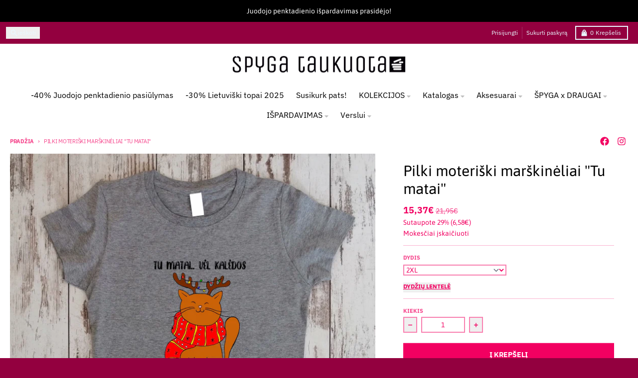

--- FILE ---
content_type: text/csv
request_url: https://cdn.shopify.com/s/files/1/0530/3379/5778/files/SkaiA_iuoklA_be_pavadinimo_-_easify-translation-2024-11-06.csv?v=1730968498
body_size: -231
content:
default,lt-LT,de,ar,sl,sv
Pasirinkite marÅ¡kinÄ—liÅ³ stiliÅ³ ir kokybÄ—s lygÄ¯.,,,,,
KomfortiÅ¡ki marÅ¡kinÄ—liai,,,,,
Yes,Taip,,,,
Pasirinkite spaudos vietÄ….,,,,,
Spaudos pozicijos,,,,,
Priekis,,,,,
Nugara,,,,,
Priekis ir nugara,,,,,
This is a required field,,,,,
Please type at least {{minValue}} characters,,,,,
Please type at maximum {{maxValue}} characters,,,,,
Please enter a minimum value of {{minValue}},,,,,
Please enter a maximum value of {{maxValue}},,,,,
Please select at least {{minValue}} options,,,,,
Please select at maximum {{maxValue}} options,,,,,
Between {{minValue}} - {{maxValue}},,,,,
Select a minimum of {{minValue}} and a maximum of {{maxValue}} items,,,,,
You've choosen:,,,,,
Your selections will add an additional charge of,,,,,
Total price,,,,,
This input value is not numeric!,,,,,
Custom Option for {{productName}},,,,,
Tiered wholesale price,,,,,
Quantity,Kiekis,,,,
Savings,,,,,
Save,,,,,
Wholesale discount,,,,,
Apply,,,,,
Enter your discount here,,,,,
Discount field must not be blank,,,,,
Invalid discount code,,,,,
Discount,,,,,
Confirm,Patvirtinti,,,,
Cancel,,,,,
From,,,,,
Edit options,Koreguoti pasirinkimÄ…,,,,
Search for a font,,,,,
Select a font,,,,,
Add files,,,,,
Please select,Pasirinkite,,,,
SOLD OUT,,,,,
Uploading,,,,,
Please upload file having extensions {{extensions}} - {{fileName}},,,,,
Please upload file size less than {{maxFileSize}}MB - {{fileName}},,,,,
Something went wrong! Please try again.,,,,,
Customize it,,,,,
Add to cart,Ä® krepÅ¡elÄ¯,,,,
Choose color,,,,,